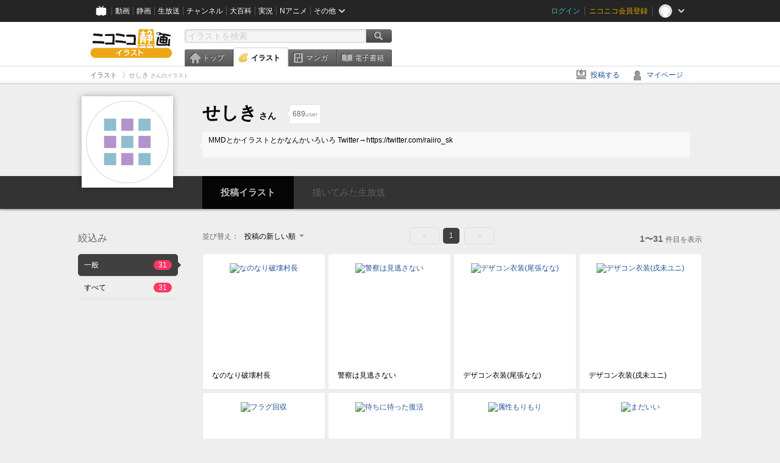

--- FILE ---
content_type: text/html; charset=UTF-8
request_url: https://ext.seiga.nicovideo.jp/user/illust/88084422
body_size: 6595
content:
<!DOCTYPE html>
<!--[if IE 7 ]>    <html lang="ja" class="ie7 ielte8 ielte9"> <![endif]-->
<!--[if IE 8 ]>    <html lang="ja" class="ie8 ielte8 ielte9"> <![endif]-->
<!--[if IE 9 ]>    <html lang="ja" class="ie9 ielte9"> <![endif]-->
<!--[if lt IE 9]>  <script src="/js/lib/html5shiv.js"></script> <![endif]-->
<!--[if !(IE)]><!--> <html lang="ja" xmlns:og="http://ogp.me/ns#" xmlns:mixi="http://mixi-platform.com/ns#"> <!--<![endif]-->

<head>
<meta http-equiv="X-UA-Compatible" content="IE=Edge,chrome=1"/>
<meta http-equiv="Content-Type" content="text/html; charset=utf-8">
<meta http-equiv="Content-Script-Type" content="text/javascript">
<meta http-equiv="Content-Style-Type" content="text/css">
<meta name="description" content="ニコニコ静画は、「イラスト」や「マンガ」を投稿したり、「電子書籍」を読んだりして楽しむことができるサイトです。">
<meta name="copyright" content="&copy; DWANGO Co., Ltd.">
<meta name="keywords" content="静画,ニコ静,ニコニコ画像,画像,ニコニコ静止画,静止画,コメント,スライドショー,イラスト,描いてみた,電子書籍,漫画">
<meta name="google-site-verification" content="X1ARxKsFZK8gXr39X1KnF8tzHbcCj5lVZ-jQB0VwS-I" />
<meta name="mixi-check-robots" content="noimage" />
<title>せしき さんのイラスト一覧 - ニコニコ静画 (イラスト)</title>
<link rel="canonical" href="https://seiga.nicovideo.jp/user/illust/88084422" />
<link rel="shortcut icon" href="/favicon.ico">
<link rel="stylesheet" type="text/css" href="/css/common/common_l.css?gfuk3e">
<!--[if IE 7]>
<link rel="stylesheet" type="text/css" href="/css/manga/ie7.css">
<![endif]-->
<script src="/js/common.min.js?q0xrj7" type="text/javascript"></script>
<script src="/js/illust/common.min.js?jpmmug" type="text/javascript"></script>
<script src="/js/illust/list.min.js?jwixbo" type="text/javascript"></script>
<!-- Google Tag Manager -->
<script type="text/javascript">
(function(win) {
var window = win;
var userId = "";
var loginStatus = "not_login";
var memberStatus = null;
var data = {};
data.user = {
user_id: parseInt(userId, 10) || null,
login_status: loginStatus,
member_status: memberStatus
};
window.NicoGoogleTagManagerDataLayer = [];
window.NicoGoogleTagManagerDataLayer.push(data);
})(window);
</script>
<script>(function(w,d,s,l,i){w[l]=w[l]||[];w[l].push({'gtm.start':
new Date().getTime(),event:'gtm.js'});var f=d.getElementsByTagName(s)[0],
j=d.createElement(s),dl=l!='dataLayer'?'&l='+l:'';j.async=true;j.src=
'https://www.googletagmanager.com/gtm.js?id='+i+dl;f.parentNode.insertBefore(j,f);
})(window,document,'script','NicoGoogleTagManagerDataLayer','GTM-KXT7G5G');</script>
<!-- End Google Tag Manager -->    
<link rel="stylesheet" type="text/css" href="/css/illust/all_l.css?babgzv">
<script src="https://res.ads.nicovideo.jp/assets/js/ads2.js?ref=seiga" type="text/javascript"></script>
<link rel="stylesheet" type="text/css" href="/css/dist/app.min.css?p5xzmh">
<script type="text/javascript" src="/js/dist/app.bundle.js?r8dm5h"></script>
</head>

<body>
<div id="CommonHeader"></div>
<style>
#CommonHeader {
position: relative;
width: 100%;
min-height: 36px;
z-index: 100000;
margin: 0;
padding: 0;
background-color: #252525;
}
</style>
<script>
(function() {
var commonHeaderParams = {"frontendId":56,"site":"seiga","user":{"isLogin":false},"customization":{"size":{"maxWidth":"984px"},"helpLink":{"href":"https:\/\/qa.nicovideo.jp\/category\/show\/402"},"logoutNextUrl":"\/user\/illust\/88084422","nextUrl":"\/user\/illust\/88084422","mypageUrl":"\/my\/","userPanelServiceLinksLabel":"\u30cb\u30b3\u30cb\u30b3\u9759\u753b\u30e1\u30cb\u30e5\u30fc","userPanelLinks":[{"href":"\/my\/clip","label":"\u30af\u30ea\u30c3\u30d7\u3057\u305f\u30a4\u30e9\u30b9\u30c8"},{"href":"\/my\/personalize","label":"\u30a4\u30e9\u30b9\u30c8\u5b9a\u70b9\u89b3\u6e2c"},{"href":"\/my\/image","label":"\u6295\u7a3f\u30a4\u30e9\u30b9\u30c8"},{"href":"\/illust\/ranking\/","label":"\u30a4\u30e9\u30b9\u30c8\u30e9\u30f3\u30ad\u30f3\u30b0"},{"href":"\/manga\/my\/favorite","label":"\u304a\u6c17\u306b\u5165\u308a\u6f2b\u753b"},{"href":"\/manga\/create","label":"\u6295\u7a3f\u30de\u30f3\u30ac"},{"href":"\/manga\/my\/bought","label":"\u8cfc\u5165\u3057\u305f\u30de\u30f3\u30ac"},{"href":"\/manga\/ranking\/","label":"\u30de\u30f3\u30ac\u30e9\u30f3\u30ad\u30f3\u30b0"},{"href":"https:\/\/user.nicoebook.jp\/app\/n3\/my\/books","label":"\u8cfc\u5165\u3057\u305f\u66f8\u7c4d"}]}};
var commonHeaderCustomParams =  { customization: { userPanelServiceLinksLabel: 'イラストメニュー', userPanelLinks: [ { href: '/illust/ranking/', label: 'ランキング' }, { href: '/my/clip', label: 'クリップ' }, { href: '/my/personalize', label: '定点観測' }, { href: '/my/image', label: '投稿イラスト' } ] } } ;
if (commonHeaderCustomParams.customization) {
keys = ['userPanelLinks', 'userPanelServiceLinksLabel'];
keys.forEach(function(key) {
if (commonHeaderCustomParams.customization.hasOwnProperty(key)) {
commonHeaderParams.customization[key] = commonHeaderCustomParams.customization[key];
}
});
}
window.onCommonHeaderReady = function(commonHeader) {
window.commonHeader = commonHeader;
commonHeader.mount('#CommonHeader', commonHeaderParams);
commonHeader.on('commonHeader:fixedDisabledChanged', function(params) {
onChangeHeaderFixed(params.isFixedDisabled);
});
onChangeHeaderFixed(commonHeader.isFixedDisabled);
function onChangeHeaderFixed(isFixedDisabled) {
var bodyElement = document.querySelector('body');
if (bodyElement) {
isFixedDisabled ?
bodyElement.classList.add('nofix') : bodyElement.classList.remove('nofix');
}
}
};
})();
</script>
<script type="text/javascript" src="https://common-header.nimg.jp/3.1.4/pc/CommonHeaderLoader.min.js"></script>  <div id="wrapper">
<div id="header_block">
<div>
<div id="header" class="header_mode">
<div id="header_cnt" class="cfix">
<div id="logo" class="mt10">
<h1>
<a href="/illust/?track=home" >
<img src="/img/common/logo_illust.png" alt="ニコニコ静画&nbsp;イラスト">
</a>
</h1>
</div>
<div id="sg_menu_search">
<div id="sg_search_box">
<form id="head_search_form" action="search" method="get">
<input type="text" name="q" id="bar_search" placeholder="イラストを検索" class="search_form_text header_left edited" maxlength="510">
<input id="search_button" type="image" src="/img/common/header/btn_search.png" alt="検索">
</form>
</div>
</div>
<script type="text/javascript">
(function($,window,searchTarget){
$(function(){
search.init("search", searchTarget);
});
})
(jQuery,window,"illust");
</script>
<div id="ad_468_60">
<div id="ads_pc_seiga_header"></div>
</div>        <div id="sg_global_navi" class="cfix">
<ul id="sg_global_navi_main" data-active="illust">
<li><a class="sg_navi_top" href="/?track=global_navi_top">トップ</a></li>
<li><a class="sg_navi_illust" href="/illust/?track=global_navi_illust">イラスト</a></li>
<li><a class="sg_navi_manga" href="https://manga.nicovideo.jp//?track=global_navi_illust">マンガ</a></li>
<li><a class="sg_navi_book" href="https://bookwalker.jp/?adpcnt=2nFklU4o">電子書籍</a></li>
</ul>
<script>
(function($){
var active = $("#sg_global_navi_main").data("active");
if (active == 'shunga') {
active = 'illust';
} else if (active == 'my') {
active = 'top';
}
$("#sg_global_navi_main").find("li .sg_navi_"+active).addClass("active");
})
(jQuery)
</script>
</div>
</div>
<div class="sg_global_bar cfix">
<ul class="sg_pankuzu">
<li itemscope itemtype="http://data-vocabulary.org/Breadcrumb"><a href="/illust/" itemprop="url"><span itemprop="title">イラスト</span></a></li>
<li class="active" itemscope itemtype="http://data-vocabulary.org/Breadcrumb"><span itemprop="title">せしき<span class="pankuzu_suffix">&nbsp;さんのイラスト</span></span></li>
</ul>
<ul id="sg_global_navi_sub">
<li><a class="sg_navi_create" href="/illust/create?track=global_navi_top">投稿する</a></li>
<li><a class="sg_navi_my" rel="nofollow" href="/my/?track=global_navi_top">マイページ</a></li>
</ul>
</div>
</div>
</div>    </div>

<!-- #list_head_bar -->
<section class="userlist_head_bar">
<div class="inner cfix">
<div class="inner_content">
<div class="user_info">
<div class="user_thum"><a href="https://www.nicovideo.jp/user/88084422"><img alt="せしき" src="https://secure-dcdn.cdn.nimg.jp/nicoaccount/usericon/8808/88084422.jpg?1638191248"></a></div>
<h1><a href="https://www.nicovideo.jp/user/88084422"><span class="nickname">せしき</span><span class="suffix">さん</span></a></h1>
<ul class="list_header_nav" id="ko_watchlist_header"
data-id="88084422" data-is_active="false" data-count="689">
<li class="favorite message_target">
<span class="favorite_count"><strong data-bind="text: watchCount">689</strong>user</span>
</li>
<li class="user_message"> MMDとかイラストとかなんかいろいろ Twitter→https://twitter.com/raiiro_sk </li>
</ul>
</div>
</div>
</div>
<div class="user_nav" data-target_id="88084422">
<ul>
<li class="illust"><a href="/user/illust/88084422" class="selected"><span class="span icon_user_illust"></span>投稿イラスト</a></li>
<li class="live"><a class="disable" target="_blank"><span class="span icon_user_live"></span>描いてみた生放送<span class="count" style="display:none">放送中！</span></a></li>
</ul>
</div>
</section>
<!--//#list_head_bar-->
<!-- #list_head_bar_min -->
<div class="list_head_bar_min_wrapper">
<section class="list_head_bar_min user">
<div class="inner">
<div class="user_thum"><a href="https://www.nicovideo.jp/user/88084422"><img alt="せしき" src="https://secure-dcdn.cdn.nimg.jp/nicoaccount/usericon/8808/88084422.jpg?1638191248"></a></div>
<h1><a href="https://www.nicovideo.jp/user/88084422">せしき<span class="suffix">さん</span></a></h1>
<ul class="list_header_nav" id="ko_watchlist_header_min">
<li class="favorite">
<a href="javascript:void(0);" class="btn favorite normal"
data-bind="css:{ active: isActive() }, attr:{ title: isActive()? 'フォローを解除':'' }, click: toggleState">
<span class="icon_watchlist_add"></span>
<span class="btn_text" data-bind="text: isActive()? 'フォロー済み':'フォローする'"></span>
</a>
<span class="favorite_count min"><strong data-bind="text: watchCount">0</strong>user</span>
</li>
</ul>
</div>
</section>
</div>
<!--//#list_head_bar-->

<!-- #content -->
<div id="content" class="list" data-view_mode="user_illust">

  <!-- #side -->
  <div id="side">
    <section class="refine">
      <h2>絞込み</h2>
      <ul class="refine_list">
        
  
  
<li>
  <a href="/user/illust/88084422" class="selected">
    <span class="target_name">一般</span>
    <span class="count ">31</span>
  </a>
</li>
        
  
        
<li>
  <a href="/user/illust/88084422?target=illust_all" class="">
    <span class="target_name">すべて</span>
    <span class="count ">31</span>
  </a>
</li>
      </ul>
    </section>

        <aside id="ads_pc_seiga_aside" class="ad" data-ads_scroll_following="true" style="z-index: -1;"></aside>
  </div>
  <!-- //#side -->

  <!-- #main -->
  <div id="main">

    
          <!-- .controll -->
      <div class="controll">
        <div class="sort"> 並び替え：
          <div class="sort_form">
            <div class="dummy"><span>投稿の新しい順</span></div>
            <select class="reload_onchange" basepath="/user/illust/88084422" queries=""><option value="image_created" selected="selected">投稿の新しい順</option><option value="image_created_a">投稿の古い順</option><option value="comment_count">コメントの多い順</option><option value="comment_count_a">コメントの少ない順</option><option value="image_view">閲覧数の多い順</option><option value="image_view_a">閲覧数の少ない順</option></select>
          </div>
        </div>
        <ul class="pager">
      <li class="prev disabled">&lt;</li>
  
            <li class="current_index">1</li>
      
      <li class="next disabled">&gt;</li>
  </ul>        <p class="page_count"><strong>1〜31</strong>件目を表示</p>
      </div>
      <!-- //.controll -->

      <!-- .illust_list -->
      <div class="illust_list">
        <ul class="item_list autopagerize_page_element">
                      <li class="list_item no_trim"><a href="/seiga/im11659271"> <span class="thum"><img src="https://lohas.nicoseiga.jp//thumb/11659271qz?1755789035" alt="なのなり破壊村長"></span>
  <ul class="illust_info">
    <li class="title">なのなり破壊村長</li>
      </ul>
  <ul class="illust_count">
    <li class="view"><span class="icon_view"></span>650</li>
    <li class="comment"><span class="icon_comment"></span>4</li>
    <li class="clip"><span class="icon_clip"></span>3</li>
  </ul>
</a></li>                      <li class="list_item no_trim"><a href="/seiga/im11613440"> <span class="thum"><img src="https://lohas.nicoseiga.jp//thumb/11613440qz?1747566254" alt="警察は見逃さない"></span>
  <ul class="illust_info">
    <li class="title">警察は見逃さない</li>
      </ul>
  <ul class="illust_count">
    <li class="view"><span class="icon_view"></span>811</li>
    <li class="comment"><span class="icon_comment"></span>6</li>
    <li class="clip"><span class="icon_clip"></span>3</li>
  </ul>
</a></li>                      <li class="list_item no_trim"><a href="/seiga/im11325221"> <span class="thum"><img src="https://lohas.nicoseiga.jp//thumb/11325221qz?1702003898" alt="デザコン衣装(尾張なな)"></span>
  <ul class="illust_info">
    <li class="title">デザコン衣装(尾張なな)</li>
      </ul>
  <ul class="illust_count">
    <li class="view"><span class="icon_view"></span>518</li>
    <li class="comment"><span class="icon_comment"></span>1</li>
    <li class="clip"><span class="icon_clip"></span>1</li>
  </ul>
</a></li>                      <li class="list_item no_trim"><a href="/seiga/im11300594"> <span class="thum"><img src="https://lohas.nicoseiga.jp//thumb/11300594qz?1702054674" alt="デザコン衣装(戌未ユニ)"></span>
  <ul class="illust_info">
    <li class="title">デザコン衣装(戌未ユニ)</li>
      </ul>
  <ul class="illust_count">
    <li class="view"><span class="icon_view"></span>602</li>
    <li class="comment"><span class="icon_comment"></span>2</li>
    <li class="clip"><span class="icon_clip"></span>1</li>
  </ul>
</a></li>                      <li class="list_item no_trim"><a href="/seiga/im11268260"> <span class="thum"><img src="https://lohas.nicoseiga.jp//thumb/11268260qz?1694271457" alt="フラグ回収"></span>
  <ul class="illust_info">
    <li class="title">フラグ回収</li>
      </ul>
  <ul class="illust_count">
    <li class="view"><span class="icon_view"></span>2303</li>
    <li class="comment"><span class="icon_comment"></span>10</li>
    <li class="clip"><span class="icon_clip"></span>5</li>
  </ul>
</a></li>                      <li class="list_item no_trim"><a href="/seiga/im11150793"> <span class="thum"><img src="https://lohas.nicoseiga.jp//thumb/11150793qz?1678989981" alt="待ちに待った復活"></span>
  <ul class="illust_info">
    <li class="title">待ちに待った復活</li>
      </ul>
  <ul class="illust_count">
    <li class="view"><span class="icon_view"></span>3219</li>
    <li class="comment"><span class="icon_comment"></span>6</li>
    <li class="clip"><span class="icon_clip"></span>8</li>
  </ul>
</a></li>                      <li class="list_item no_trim"><a href="/seiga/im11131506"> <span class="thum"><img src="https://lohas.nicoseiga.jp//thumb/11131506qz?1676377020" alt="属性もりもり"></span>
  <ul class="illust_info">
    <li class="title">属性もりもり</li>
      </ul>
  <ul class="illust_count">
    <li class="view"><span class="icon_view"></span>3440</li>
    <li class="comment"><span class="icon_comment"></span>14</li>
    <li class="clip"><span class="icon_clip"></span>16</li>
  </ul>
</a></li>                      <li class="list_item no_trim"><a href="/seiga/im11125537"> <span class="thum"><img src="https://lohas.nicoseiga.jp//thumb/11125537qz?1675609239" alt="まだいい"></span>
  <ul class="illust_info">
    <li class="title">まだいい</li>
      </ul>
  <ul class="illust_count">
    <li class="view"><span class="icon_view"></span>4388</li>
    <li class="comment"><span class="icon_comment"></span>6</li>
    <li class="clip"><span class="icon_clip"></span>7</li>
  </ul>
</a></li>                      <li class="list_item no_trim"><a href="/seiga/im11119830"> <span class="thum"><img src="https://lohas.nicoseiga.jp//thumb/11119830qz?1674894859" alt="あざといわし"></span>
  <ul class="illust_info">
    <li class="title">あざといわし</li>
      </ul>
  <ul class="illust_count">
    <li class="view"><span class="icon_view"></span>3545</li>
    <li class="comment"><span class="icon_comment"></span>7</li>
    <li class="clip"><span class="icon_clip"></span>14</li>
  </ul>
</a></li>                      <li class="list_item no_trim"><a href="/seiga/im11071415"> <span class="thum"><img src="https://lohas.nicoseiga.jp//thumb/11071415qz?1668243324" alt="いつもの"></span>
  <ul class="illust_info">
    <li class="title">いつもの</li>
      </ul>
  <ul class="illust_count">
    <li class="view"><span class="icon_view"></span>6668</li>
    <li class="comment"><span class="icon_comment"></span>11</li>
    <li class="clip"><span class="icon_clip"></span>18</li>
  </ul>
</a></li>                      <li class="list_item no_trim"><a href="/seiga/im11071411"> <span class="thum"><img src="https://lohas.nicoseiga.jp//thumb/11071411qz?1668243291" alt="運命力"></span>
  <ul class="illust_info">
    <li class="title">運命力</li>
      </ul>
  <ul class="illust_count">
    <li class="view"><span class="icon_view"></span>6247</li>
    <li class="comment"><span class="icon_comment"></span>11</li>
    <li class="clip"><span class="icon_clip"></span>16</li>
  </ul>
</a></li>                      <li class="list_item no_trim"><a href="/seiga/im11042530"> <span class="thum"><img src="https://lohas.nicoseiga.jp//thumb/11042530qz?1664454789" alt="ニコ戌いわたい"></span>
  <ul class="illust_info">
    <li class="title">ニコ戌いわたい</li>
      </ul>
  <ul class="illust_count">
    <li class="view"><span class="icon_view"></span>3931</li>
    <li class="comment"><span class="icon_comment"></span>9</li>
    <li class="clip"><span class="icon_clip"></span>17</li>
  </ul>
</a></li>                      <li class="list_item no_trim"><a href="/seiga/im11037859"> <span class="thum"><img src="https://lohas.nicoseiga.jp//thumb/11037859qz?1663771138" alt="ノリノリPP会議"></span>
  <ul class="illust_info">
    <li class="title">ノリノリPP会議</li>
      </ul>
  <ul class="illust_count">
    <li class="view"><span class="icon_view"></span>8306</li>
    <li class="comment"><span class="icon_comment"></span>17</li>
    <li class="clip"><span class="icon_clip"></span>22</li>
  </ul>
</a></li>                      <li class="list_item no_trim"><a href="/seiga/im11027539"> <span class="thum"><img src="https://lohas.nicoseiga.jp//thumb/11027539qz?1662298818" alt="葉っぱ急成長"></span>
  <ul class="illust_info">
    <li class="title">葉っぱ急成長</li>
      </ul>
  <ul class="illust_count">
    <li class="view"><span class="icon_view"></span>4614</li>
    <li class="comment"><span class="icon_comment"></span>14</li>
    <li class="clip"><span class="icon_clip"></span>13</li>
  </ul>
</a></li>                      <li class="list_item no_trim"><a href="/seiga/im11016284"> <span class="thum"><img src="https://lohas.nicoseiga.jp//thumb/11016284qz?1660743941" alt="アリス勝利！"></span>
  <ul class="illust_info">
    <li class="title">アリス勝利！</li>
      </ul>
  <ul class="illust_count">
    <li class="view"><span class="icon_view"></span>2674</li>
    <li class="comment"><span class="icon_comment"></span>10</li>
    <li class="clip"><span class="icon_clip"></span>12</li>
  </ul>
</a></li>                      <li class="list_item no_trim"><a href="/seiga/im11013827"> <span class="thum"><img src="https://lohas.nicoseiga.jp//thumb/11013827qz?1660394057" alt="オーバー労働"></span>
  <ul class="illust_info">
    <li class="title">オーバー労働</li>
      </ul>
  <ul class="illust_count">
    <li class="view"><span class="icon_view"></span>5276</li>
    <li class="comment"><span class="icon_comment"></span>8</li>
    <li class="clip"><span class="icon_clip"></span>7</li>
  </ul>
</a></li>                      <li class="list_item no_trim"><a href="/seiga/im11006084"> <span class="thum"><img src="https://lohas.nicoseiga.jp//thumb/11006084qz?1659359689" alt="仲良し四人組"></span>
  <ul class="illust_info">
    <li class="title">仲良し四人組</li>
      </ul>
  <ul class="illust_count">
    <li class="view"><span class="icon_view"></span>3930</li>
    <li class="comment"><span class="icon_comment"></span>6</li>
    <li class="clip"><span class="icon_clip"></span>11</li>
  </ul>
</a></li>                      <li class="list_item no_trim"><a href="/seiga/im10999398"> <span class="thum"><img src="https://lohas.nicoseiga.jp//thumb/10999398qz?1658485124" alt="お揃いの格好"></span>
  <ul class="illust_info">
    <li class="title">お揃いの格好</li>
      </ul>
  <ul class="illust_count">
    <li class="view"><span class="icon_view"></span>3274</li>
    <li class="comment"><span class="icon_comment"></span>9</li>
    <li class="clip"><span class="icon_clip"></span>11</li>
  </ul>
</a></li>                      <li class="list_item no_trim"><a href="/seiga/im10985507"> <span class="thum"><img src="https://lohas.nicoseiga.jp//thumb/10985507qz?1656586763" alt="探偵と勝負！"></span>
  <ul class="illust_info">
    <li class="title">探偵と勝負！</li>
      </ul>
  <ul class="illust_count">
    <li class="view"><span class="icon_view"></span>4777</li>
    <li class="comment"><span class="icon_comment"></span>11</li>
    <li class="clip"><span class="icon_clip"></span>21</li>
  </ul>
</a></li>                      <li class="list_item no_trim"><a href="/seiga/im10982338"> <span class="thum"><img src="https://lohas.nicoseiga.jp//thumb/10982338qz?1656152811" alt="しっぽ"></span>
  <ul class="illust_info">
    <li class="title">しっぽ</li>
      </ul>
  <ul class="illust_count">
    <li class="view"><span class="icon_view"></span>3532</li>
    <li class="comment"><span class="icon_comment"></span>10</li>
    <li class="clip"><span class="icon_clip"></span>10</li>
  </ul>
</a></li>                      <li class="list_item no_trim"><a href="/seiga/im10947348"> <span class="thum"><img src="https://lohas.nicoseiga.jp//thumb/10947348qz?1651757655" alt="おもしろ帽子？"></span>
  <ul class="illust_info">
    <li class="title">おもしろ帽子？</li>
      </ul>
  <ul class="illust_count">
    <li class="view"><span class="icon_view"></span>3550</li>
    <li class="comment"><span class="icon_comment"></span>9</li>
    <li class="clip"><span class="icon_clip"></span>11</li>
  </ul>
</a></li>                      <li class="list_item no_trim"><a href="/seiga/im10939742"> <span class="thum"><img src="https://lohas.nicoseiga.jp//thumb/10939742qz?1650704794" alt="嘘は言ってない"></span>
  <ul class="illust_info">
    <li class="title">嘘は言ってない</li>
      </ul>
  <ul class="illust_count">
    <li class="view"><span class="icon_view"></span>5196</li>
    <li class="comment"><span class="icon_comment"></span>19</li>
    <li class="clip"><span class="icon_clip"></span>18</li>
  </ul>
</a></li>                      <li class="list_item no_trim"><a href="/seiga/im10926516"> <span class="thum"><img src="https://lohas.nicoseiga.jp//thumb/10926516qz?1648648133" alt="衝撃の沈黙"></span>
  <ul class="illust_info">
    <li class="title">衝撃の沈黙</li>
      </ul>
  <ul class="illust_count">
    <li class="view"><span class="icon_view"></span>7065</li>
    <li class="comment"><span class="icon_comment"></span>15</li>
    <li class="clip"><span class="icon_clip"></span>15</li>
  </ul>
</a></li>                      <li class="list_item no_trim"><a href="/seiga/im10909941"> <span class="thum"><img src="https://lohas.nicoseiga.jp//thumb/10909941qz?1646059740" alt="(黒)役職CO"></span>
  <ul class="illust_info">
    <li class="title">(黒)役職CO</li>
      </ul>
  <ul class="illust_count">
    <li class="view"><span class="icon_view"></span>9429</li>
    <li class="comment"><span class="icon_comment"></span>14</li>
    <li class="clip"><span class="icon_clip"></span>22</li>
  </ul>
</a></li>                      <li class="list_item no_trim"><a href="/seiga/im10895100"> <span class="thum"><img src="https://lohas.nicoseiga.jp//thumb/10895100qz?1643907208" alt="Teruteru Victory"></span>
  <ul class="illust_info">
    <li class="title">Teruteru Victory</li>
      </ul>
  <ul class="illust_count">
    <li class="view"><span class="icon_view"></span>5055</li>
    <li class="comment"><span class="icon_comment"></span>11</li>
    <li class="clip"><span class="icon_clip"></span>28</li>
  </ul>
</a></li>                      <li class="list_item no_trim"><a href="/seiga/im10887615"> <span class="thum"><img src="https://lohas.nicoseiga.jp//thumb/10887615qz?1642772770" alt="2.5秒の殺戮シェリフ"></span>
  <ul class="illust_info">
    <li class="title">2.5秒の殺戮シェリフ</li>
      </ul>
  <ul class="illust_count">
    <li class="view"><span class="icon_view"></span>11889</li>
    <li class="comment"><span class="icon_comment"></span>24</li>
    <li class="clip"><span class="icon_clip"></span>42</li>
  </ul>
</a></li>                      <li class="list_item no_trim"><a href="/seiga/im10883853"> <span class="thum"><img src="https://lohas.nicoseiga.jp//thumb/10883853qz?1642163649" alt="焼き豚を分けてくれる天使"></span>
  <ul class="illust_info">
    <li class="title">焼き豚を分けてくれる天使</li>
      </ul>
  <ul class="illust_count">
    <li class="view"><span class="icon_view"></span>3240</li>
    <li class="comment"><span class="icon_comment"></span>5</li>
    <li class="clip"><span class="icon_clip"></span>11</li>
  </ul>
</a></li>                      <li class="list_item no_trim"><a href="/seiga/im10874332"> <span class="thum"><img src="https://lohas.nicoseiga.jp//thumb/10874332qz?1640879014" alt="ヤケクソぼっちタイムマスター"></span>
  <ul class="illust_info">
    <li class="title">ヤケクソぼっちタイムマスター</li>
      </ul>
  <ul class="illust_count">
    <li class="view"><span class="icon_view"></span>9447</li>
    <li class="comment"><span class="icon_comment"></span>11</li>
    <li class="clip"><span class="icon_clip"></span>43</li>
  </ul>
</a></li>                      <li class="list_item no_trim"><a href="/seiga/im10865605"> <span class="thum"><img src="https://lohas.nicoseiga.jp//thumb/10865605qz?1639579639" alt="泥船と宝船"></span>
  <ul class="illust_info">
    <li class="title">泥船と宝船</li>
      </ul>
  <ul class="illust_count">
    <li class="view"><span class="icon_view"></span>9446</li>
    <li class="comment"><span class="icon_comment"></span>5</li>
    <li class="clip"><span class="icon_clip"></span>24</li>
  </ul>
</a></li>                      <li class="list_item no_trim"><a href="/seiga/im10864528"> <span class="thum"><img src="https://lohas.nicoseiga.jp//thumb/10864528qz?1639392671" alt="定位置"></span>
  <ul class="illust_info">
    <li class="title">定位置</li>
      </ul>
  <ul class="illust_count">
    <li class="view"><span class="icon_view"></span>4924</li>
    <li class="comment"><span class="icon_comment"></span>9</li>
    <li class="clip"><span class="icon_clip"></span>17</li>
  </ul>
</a></li>                      <li class="list_item no_trim"><a href="/seiga/im10861361"> <span class="thum"><img src="https://lohas.nicoseiga.jp//thumb/10861361qz?1656586043" alt="「ゲッサーです」"></span>
  <ul class="illust_info">
    <li class="title">「ゲッサーです」</li>
      </ul>
  <ul class="illust_count">
    <li class="view"><span class="icon_view"></span>12825</li>
    <li class="comment"><span class="icon_comment"></span>15</li>
    <li class="clip"><span class="icon_clip"></span>54</li>
  </ul>
</a></li>                  </ul>
      </div>
      <!-- //.illust_list -->

      <!-- .controll -->
      <div class="controll">
        <ul class="pager">
      <li class="prev disabled">&lt;</li>
  
            <li class="current_index">1</li>
      
      <li class="next disabled">&gt;</li>
  </ul>      </div>
      <!-- //.controll -->

      <!-- ニコニ広告 -->
          
  </div>
  <!-- //#main -->


<!-- //#pagetop -->
<div id="pagetop" data-target="#content.list">
  <img src="/img/common/new/module/btn_pagetop.png" alt="ページ上部へ" >
</div>
</div>
<!-- //#content -->

<div id="ads_pc_seiga_footer" class="level_ad"></div>

<!--pankuzu-->
<div class="pankuzu">
  <div class="sg_global_bar cfix">
    <ul class="sg_pankuzu">
                      <li itemscope itemtype="http://data-vocabulary.org/Breadcrumb"><a href="/illust/" itemprop="url"><span itemprop="title">イラスト</span></a></li>
                    <li class="active" itemscope itemtype="http://data-vocabulary.org/Breadcrumb"><span itemprop="title">せしき<span class="pankuzu_suffix">&nbsp;さんのイラスト</span></span></li>
          </ul>
  </div>
</div>
<!-- //.pankuzu-->

<script type="text/javascript">
<!--
  

(function(target, zone_id, offset) {
  zone_id += offset;
  new Ads.Advertisement({ zone: zone_id }).set(target);
})('ads_pc_seiga_header', 512, 0);
// -->
</script>

<script type="text/javascript">
<!--
  

(function(target, zone_id, offset) {
  zone_id += offset;
  new Ads.Advertisement({ zone: zone_id }).set(target);
})('ads_pc_seiga_footer', 513, 0);
// -->
</script>

<script type="text/javascript">
<!--
  

(function(target, zone_id, offset) {
  zone_id += offset;
  new Ads.Advertisement({ zone: zone_id }).set(target);
})('ads_pc_seiga_aside', 1482, 0);
// -->
</script>

  <!-- #footer -->
  <div id="footer">
    <div class="inner">
      <div id="footer_menu">
        <a href="http://dwango.co.jp/">運営会社</a> ｜
        <a href="/rule">利用規約</a> ｜
        <a href="https://qa.nicovideo.jp/category/show/402">ヘルプ</a> ｜
        <a href="/">トップページ</a>
      </div>
      <address>
      <a href="http://dwango.co.jp">© DWANGO Co., Ltd.</a>
      </address>
    </div>

          <div id="ad_728_90_footer_fixed">
  <div id="ads_footer_fixed" class="ad_728_90_footer_fixed__inner">
    
<script type="text/javascript">
<!--
(function(zone, zone_id) {
  
  new Ads.Advertisement({ zone: zone_id }).set(zone);
  
})('ads_footer_fixed', 1374);
// -->
</script>
  </div>
</div>      </div>

</div>
<!-- // wrapper -->

  <style>
.user_comiket {
display: block !important;
}
</style>

</body>
</html>